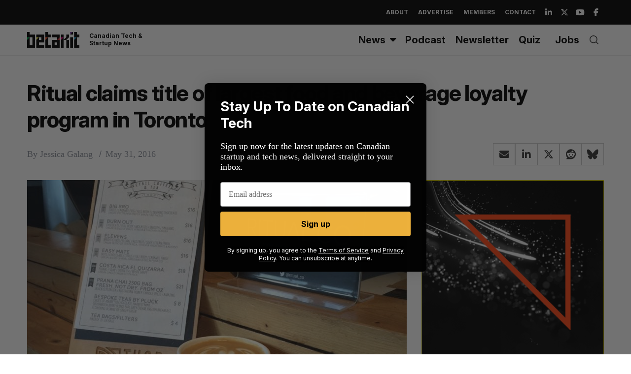

--- FILE ---
content_type: text/html; charset=utf-8
request_url: https://www.google.com/recaptcha/api2/aframe
body_size: 264
content:
<!DOCTYPE HTML><html><head><meta http-equiv="content-type" content="text/html; charset=UTF-8"></head><body><script nonce="tjVrJURg-fN_sYvHhs1urg">/** Anti-fraud and anti-abuse applications only. See google.com/recaptcha */ try{var clients={'sodar':'https://pagead2.googlesyndication.com/pagead/sodar?'};window.addEventListener("message",function(a){try{if(a.source===window.parent){var b=JSON.parse(a.data);var c=clients[b['id']];if(c){var d=document.createElement('img');d.src=c+b['params']+'&rc='+(localStorage.getItem("rc::a")?sessionStorage.getItem("rc::b"):"");window.document.body.appendChild(d);sessionStorage.setItem("rc::e",parseInt(sessionStorage.getItem("rc::e")||0)+1);localStorage.setItem("rc::h",'1769761848597');}}}catch(b){}});window.parent.postMessage("_grecaptcha_ready", "*");}catch(b){}</script></body></html>